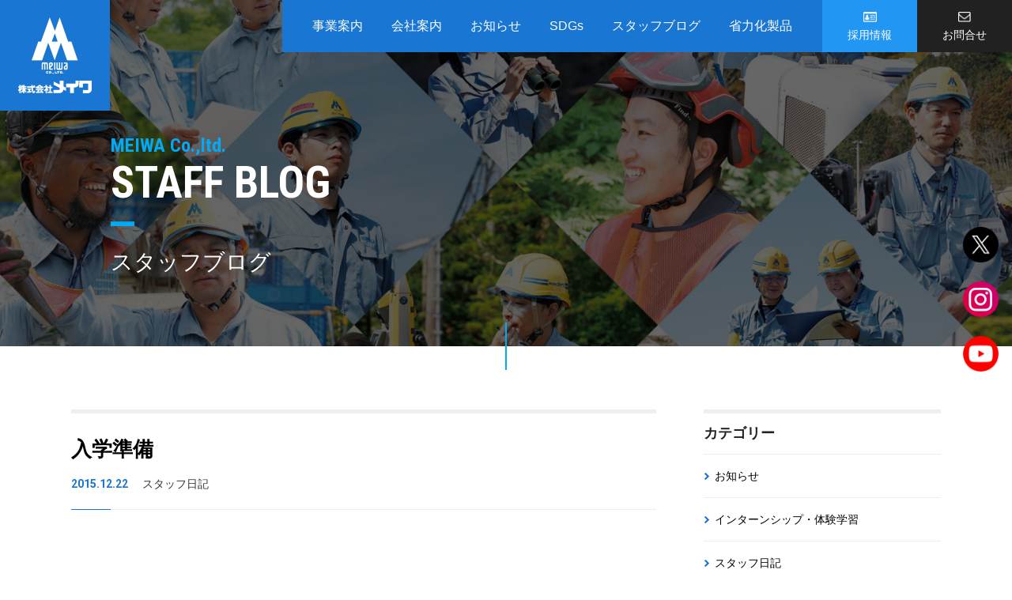

--- FILE ---
content_type: text/html; charset=UTF-8
request_url: http://meiwa-net.co.jp/staff_blog/1536/
body_size: 29354
content:
<!DOCTYPE html>
<html lang="ja"
	prefix="og: https://ogp.me/ns#" >
<head>
	<meta charset="UTF-8">
	<meta name="viewport" content="width=device-width, initial-scale=1, shrink-to-fit=no">
  <meta name="format-detection" content="telephone=no">
	<link rel="profile" href="http://gmpg.org/xfn/11">
	<title>入学準備 | 株式会社メイワ</title>

		<!-- All in One SEO 4.1.5.3 -->
		<meta name="robots" content="max-image-preview:large" />
		<link rel="canonical" href="http://meiwa-net.co.jp/staff_blog/1536/" />
		<meta property="og:locale" content="ja_JP" />
		<meta property="og:site_name" content="株式会社メイワ" />
		<meta property="og:type" content="article" />
		<meta property="og:title" content="入学準備 | 株式会社メイワ" />
		<meta property="og:url" content="http://meiwa-net.co.jp/staff_blog/1536/" />
		<meta property="og:image" content="http://meiwa-net.co.jp/wordpress/wp-content/uploads/2015/12/congratulations1.jpg" />
		<meta property="og:image:width" content="360" />
		<meta property="og:image:height" content="640" />
		<meta property="article:published_time" content="2015-12-22T00:15:34+00:00" />
		<meta property="article:modified_time" content="2019-12-20T14:11:33+00:00" />
		<meta name="twitter:card" content="summary" />
		<meta name="twitter:domain" content="meiwa-net.co.jp" />
		<meta name="twitter:title" content="入学準備 | 株式会社メイワ" />
		<meta name="twitter:image" content="http://meiwa-net.co.jp/wordpress/wp-content/uploads/2015/12/congratulations1.jpg" />
		<script type="text/javascript" >
			window.ga=window.ga||function(){(ga.q=ga.q||[]).push(arguments)};ga.l=+new Date;
			ga('create', "UA-169232697-1", 'auto');
			ga('send', 'pageview');
		</script>
		<script async src="https://www.google-analytics.com/analytics.js"></script>
		<!-- All in One SEO -->

<link rel='dns-prefetch' href='//s.w.org' />
<link rel="alternate" type="application/rss+xml" title="株式会社メイワ &raquo; フィード" href="http://meiwa-net.co.jp/feed/" />
<link rel="alternate" type="application/rss+xml" title="株式会社メイワ &raquo; コメントフィード" href="http://meiwa-net.co.jp/comments/feed/" />
		<script type="text/javascript">
			window._wpemojiSettings = {"baseUrl":"https:\/\/s.w.org\/images\/core\/emoji\/13.0.1\/72x72\/","ext":".png","svgUrl":"https:\/\/s.w.org\/images\/core\/emoji\/13.0.1\/svg\/","svgExt":".svg","source":{"concatemoji":"http:\/\/meiwa-net.co.jp\/wordpress\/wp-includes\/js\/wp-emoji-release.min.js?ver=5.6.16"}};
			!function(e,a,t){var n,r,o,i=a.createElement("canvas"),p=i.getContext&&i.getContext("2d");function s(e,t){var a=String.fromCharCode;p.clearRect(0,0,i.width,i.height),p.fillText(a.apply(this,e),0,0);e=i.toDataURL();return p.clearRect(0,0,i.width,i.height),p.fillText(a.apply(this,t),0,0),e===i.toDataURL()}function c(e){var t=a.createElement("script");t.src=e,t.defer=t.type="text/javascript",a.getElementsByTagName("head")[0].appendChild(t)}for(o=Array("flag","emoji"),t.supports={everything:!0,everythingExceptFlag:!0},r=0;r<o.length;r++)t.supports[o[r]]=function(e){if(!p||!p.fillText)return!1;switch(p.textBaseline="top",p.font="600 32px Arial",e){case"flag":return s([127987,65039,8205,9895,65039],[127987,65039,8203,9895,65039])?!1:!s([55356,56826,55356,56819],[55356,56826,8203,55356,56819])&&!s([55356,57332,56128,56423,56128,56418,56128,56421,56128,56430,56128,56423,56128,56447],[55356,57332,8203,56128,56423,8203,56128,56418,8203,56128,56421,8203,56128,56430,8203,56128,56423,8203,56128,56447]);case"emoji":return!s([55357,56424,8205,55356,57212],[55357,56424,8203,55356,57212])}return!1}(o[r]),t.supports.everything=t.supports.everything&&t.supports[o[r]],"flag"!==o[r]&&(t.supports.everythingExceptFlag=t.supports.everythingExceptFlag&&t.supports[o[r]]);t.supports.everythingExceptFlag=t.supports.everythingExceptFlag&&!t.supports.flag,t.DOMReady=!1,t.readyCallback=function(){t.DOMReady=!0},t.supports.everything||(n=function(){t.readyCallback()},a.addEventListener?(a.addEventListener("DOMContentLoaded",n,!1),e.addEventListener("load",n,!1)):(e.attachEvent("onload",n),a.attachEvent("onreadystatechange",function(){"complete"===a.readyState&&t.readyCallback()})),(n=t.source||{}).concatemoji?c(n.concatemoji):n.wpemoji&&n.twemoji&&(c(n.twemoji),c(n.wpemoji)))}(window,document,window._wpemojiSettings);
		</script>
		<style type="text/css">
img.wp-smiley,
img.emoji {
	display: inline !important;
	border: none !important;
	box-shadow: none !important;
	height: 1em !important;
	width: 1em !important;
	margin: 0 .07em !important;
	vertical-align: -0.1em !important;
	background: none !important;
	padding: 0 !important;
}
</style>
	<link rel='stylesheet' id='wp-block-library-css'  href='http://meiwa-net.co.jp/wordpress/wp-includes/css/dist/block-library/style.min.css?ver=5.6.16' type='text/css' media='all' />
<link rel='stylesheet' id='contact-form-7-css'  href='http://meiwa-net.co.jp/wordpress/wp-content/plugins/contact-form-7/includes/css/styles.css?ver=5.3.2' type='text/css' media='all' />
<link rel='stylesheet' id='toc-screen-css'  href='http://meiwa-net.co.jp/wordpress/wp-content/plugins/table-of-contents-plus/screen.min.css?ver=2106' type='text/css' media='all' />
<link rel='stylesheet' id='parent-style-css'  href='http://meiwa-net.co.jp/wordpress/wp-content/themes/understrap/style.css?ver=5.6.16' type='text/css' media='all' />
<link rel='stylesheet' id='child-style-css'  href='http://meiwa-net.co.jp/wordpress/wp-content/themes/understrap-child/style.css?ver=5.6.16' type='text/css' media='all' />
<link rel='stylesheet' id='understrap-styles-css'  href='http://meiwa-net.co.jp/wordpress/wp-content/themes/understrap/css/theme.min.css?ver=0.5.5.1585657783' type='text/css' media='all' />
<link rel='stylesheet' id='fancybox-css'  href='http://meiwa-net.co.jp/wordpress/wp-content/plugins/easy-fancybox/css/jquery.fancybox.min.css?ver=1.3.24' type='text/css' media='screen' />
<script type='text/javascript' src='http://meiwa-net.co.jp/wordpress/wp-includes/js/jquery/jquery.min.js?ver=3.5.1' id='jquery-core-js'></script>
<script type='text/javascript' src='http://meiwa-net.co.jp/wordpress/wp-includes/js/jquery/jquery-migrate.min.js?ver=3.3.2' id='jquery-migrate-js'></script>
<link rel="https://api.w.org/" href="http://meiwa-net.co.jp/wp-json/" /><link rel="alternate" type="application/json" href="http://meiwa-net.co.jp/wp-json/wp/v2/staff_blog/1536" /><link rel="EditURI" type="application/rsd+xml" title="RSD" href="http://meiwa-net.co.jp/wordpress/xmlrpc.php?rsd" />
<link rel="wlwmanifest" type="application/wlwmanifest+xml" href="http://meiwa-net.co.jp/wordpress/wp-includes/wlwmanifest.xml" /> 
<meta name="generator" content="WordPress 5.6.16" />
<link rel='shortlink' href='http://meiwa-net.co.jp/?p=1536' />
<link rel="alternate" type="application/json+oembed" href="http://meiwa-net.co.jp/wp-json/oembed/1.0/embed?url=http%3A%2F%2Fmeiwa-net.co.jp%2Fstaff_blog%2F1536%2F" />
<link rel="alternate" type="text/xml+oembed" href="http://meiwa-net.co.jp/wp-json/oembed/1.0/embed?url=http%3A%2F%2Fmeiwa-net.co.jp%2Fstaff_blog%2F1536%2F&#038;format=xml" />

	<link rel="stylesheet" type="text/css" href="https://stackpath.bootstrapcdn.com/font-awesome/4.7.0/css/font-awesome.min.css">
	<link rel="stylesheet" type="text/css" href="http://meiwa-net.co.jp/wordpress/wp-content/themes/understrap-child/plugin/slick/slick.css">
	<link rel="stylesheet" type="text/css" href="http://meiwa-net.co.jp/wordpress/wp-content/themes/understrap-child/plugin/slick/slick-theme.css">
	<link rel="stylesheet" id="understrap-styles-child-css" href="http://meiwa-net.co.jp/wordpress/wp-content/themes/understrap-child/css/common.css?202512" />
	<link rel="stylesheet" id="understrap-styles-child-css" href="http://meiwa-net.co.jp/wordpress/wp-content/themes/understrap-child/css/door.css?202408" />
	<link rel="stylesheet" href="http://meiwa-net.co.jp/wordpress/wp-content/themes/understrap-child/css/top.css?202408" />
	<link href="https://fonts.googleapis.com/css?family=Roboto+Condensed:400,700|Roboto:400,700&display=swap" rel="stylesheet">
  <meta name="mobile-web-app-capable" content="yes">
<meta name="apple-mobile-web-app-capable" content="yes">
<meta name="apple-mobile-web-app-title" content="株式会社メイワ - 技術で信頼を創り出す。">
<link rel="icon" href="http://meiwa-net.co.jp/wordpress/wp-content/uploads/2020/09/cropped-メイワロゴマーク-32x32.png" sizes="32x32" />
<link rel="icon" href="http://meiwa-net.co.jp/wordpress/wp-content/uploads/2020/09/cropped-メイワロゴマーク-192x192.png" sizes="192x192" />
<link rel="apple-touch-icon" href="http://meiwa-net.co.jp/wordpress/wp-content/uploads/2020/09/cropped-メイワロゴマーク-180x180.png" />
<meta name="msapplication-TileImage" content="http://meiwa-net.co.jp/wordpress/wp-content/uploads/2020/09/cropped-メイワロゴマーク-270x270.png" />
</head>

<body class="staff_blog-template-default single single-staff_blog postid-1536 wp-custom-logo wp-embed-responsive">
<div class="site" id="page">

	<!-- ******************* The Navbar Area ******************* -->
		<header id="wrapper-navbar">

		<div class="logo-wrap">
						<p class="logo"><a rel="home" href="http://meiwa-net.co.jp/" title="株式会社メイワ"><img class="logo-set d-none d-lg-block" src="http://meiwa-net.co.jp/wordpress/wp-content/themes/understrap-child/img/common/logo_header.png" alt="株式会社メイワ" width="93"><img class="logo-mark d-lg-none" src="http://meiwa-net.co.jp/wordpress/wp-content/themes/understrap-child/img/common/logo_mark.svg" alt="" width="30"><img class="logo-type d-lg-none" src="http://meiwa-net.co.jp/wordpress/wp-content/themes/understrap-child/img/common/logo_text.svg" alt="株式会社メイワ" width="120"></a></p>
					</div>
		<nav class="global-nav">

			<!-- The WordPress Menu goes here -->
			<div class="list-wrap"><ul id="main-menu" class="navbar-nav ml-auto"><li id="menu-item-21" class="menu-item menu-item-type-post_type menu-item-object-page menu-item-has-children menu-item-21"><a href="http://meiwa-net.co.jp/our-works/">事業案内</a>
<ul class="sub-menu">
	<li id="menu-item-8542" class="menu-item menu-item-type-post_type menu-item-object-page menu-item-8542"><a href="http://meiwa-net.co.jp/our-works/interview/">リーダーに聞く</a></li>
</ul>
</li>
<li id="menu-item-22" class="menu-item menu-item-type-post_type menu-item-object-page menu-item-has-children menu-item-22"><a href="http://meiwa-net.co.jp/company-profile/">会社案内</a>
<ul class="sub-menu">
	<li id="menu-item-1449" class="menu-item menu-item-type-post_type menu-item-object-page menu-item-1449"><a href="http://meiwa-net.co.jp/company-profile/greeting/">社長挨拶</a></li>
	<li id="menu-item-1446" class="menu-item menu-item-type-post_type menu-item-object-page menu-item-1446"><a href="http://meiwa-net.co.jp/company-profile/management-policy/">経営方針</a></li>
	<li id="menu-item-1448" class="menu-item menu-item-type-post_type menu-item-object-page menu-item-1448"><a href="http://meiwa-net.co.jp/company-profile/overview/">会社概要</a></li>
	<li id="menu-item-9385" class="menu-item menu-item-type-post_type menu-item-object-page menu-item-has-children menu-item-9385"><a href="http://meiwa-net.co.jp/company-profile/h-guideline/">各種ポリシー・ガイドライン</a>
	<ul class="sub-menu">
		<li id="menu-item-10421" class="menu-item menu-item-type-post_type menu-item-object-page menu-item-10421"><a href="http://meiwa-net.co.jp/company-profile/h-guideline/">ハラスメント防止ガイドライン</a></li>
		<li id="menu-item-10420" class="menu-item menu-item-type-post_type menu-item-object-page menu-item-10420"><a href="http://meiwa-net.co.jp/company-profile/privacy-policy/">プライバシーポリシー</a></li>
		<li id="menu-item-10419" class="menu-item menu-item-type-post_type menu-item-object-page menu-item-10419"><a href="http://meiwa-net.co.jp/company-profile/sns-policy/">ソーシャルメディアポリシー</a></li>
	</ul>
</li>
	<li id="menu-item-1447" class="menu-item menu-item-type-post_type menu-item-object-page menu-item-1447"><a href="http://meiwa-net.co.jp/company-profile/organization-chart/">組織図</a></li>
	<li id="menu-item-1445" class="menu-item menu-item-type-post_type menu-item-object-page menu-item-1445"><a href="http://meiwa-net.co.jp/company-profile/access/">アクセス</a></li>
</ul>
</li>
<li id="menu-item-48" class="menu-item menu-item-type-post_type menu-item-object-page menu-item-48"><a href="http://meiwa-net.co.jp/info/">お知らせ</a></li>
<li id="menu-item-8544" class="menu-item menu-item-type-post_type menu-item-object-page menu-item-8544"><a href="http://meiwa-net.co.jp/sdgs/">SDGs</a></li>
<li id="menu-item-7031" class="menu-item menu-item-type-post_type_archive menu-item-object-staff_blog menu-item-7031"><a href="http://meiwa-net.co.jp/staff_blog/">スタッフブログ</a></li>
<li id="menu-item-13556" class="menu-item menu-item-type-post_type menu-item-object-page menu-item-13556"><a href="http://meiwa-net.co.jp/labor-saving/">省力化製品</a></li>
<li id="menu-item-6991" class="recruit menu-item menu-item-type-custom menu-item-object-custom menu-item-6991"><a target="_blank" rel="noopener" href="/recruit">採用情報</a></li>
<li id="menu-item-18" class="reference menu-item menu-item-type-post_type menu-item-object-page menu-item-18"><a href="http://meiwa-net.co.jp/reference/">お問合せ</a></li>
</ul></div>
		</nav><!-- .site-navigation -->

		<div id="hamburger">
			<span></span>
			<span></span>
			<span></span>
		</div>
	</header><!-- #wrapper-navbar end -->
	
<div class="wrapper post-lowerpage" id="staff-blog-wrapper">

	<section id="topMv" style="background-image: url(/wordpress/wp-content/themes/understrap-child/img/staffblog/mv-staffblog.jpg);">
		<div class="container">
			<div class="titleWrap">
				<div class="titleTextWrap">
					<p class="en_title_small"><span class="red">MEIWA Co.,ltd.</span></p>
					<p class="en_title_big"><span class="red">STAFF BLOG</span></p>
					<hr>
					<p class="page-title">スタッフブログ</p>
				</div>
			</div>
		</div>
	</section>	
	
	<div class="container container" id="content">
		<div class="row">
			<div class="col-md-8 content-area content-single" id="primary">
        
        <main class="site-main" id="main">

          
            <article class="post-1536 staff_blog type-staff_blog status-publish has-post-thumbnail hentry staff_cat-staff-diary" id="post-1536">

              <header class="entry-header">

                <h1 class="entry-title">入学準備</h1>
                <time datetime="2015-12-22">2015.12.22</time>
                <span>
                					<ul class="post-categories">
												<li>スタッフ日記</li>
					</ul>
				                </span>

              </header><!-- .entry-header -->

              <div class="entry-content">

                <p>&nbsp;</p>
<p>どうも、皆さんこんにちは<br />今年もあと少しで終わりですが、いかがお過ごしですか？</p>
<p>毎度毎度ブログの順番が来るたびに何を書こうか迷うのですが、うちの一番上の娘も来年は小学校へ入学となりました<br />娘の欲しい色のランドセルがすぐになくなってしまうというので、慌てて購入したのが写真のランドセルです</p>
<p><a href="http://meiwa-net.co.jp/wordpress/wp-content/uploads/2015/12/congratulations1.jpg"><img loading="lazy" class="alignnone size-medium wp-image-1540" src="http://meiwa-net.co.jp/wordpress/wp-content/uploads/2015/12/congratulations1-169x300.jpg" alt="congratulations!" width="169" height="300" srcset="http://meiwa-net.co.jp/wordpress/wp-content/uploads/2015/12/congratulations1-169x300.jpg 169w, http://meiwa-net.co.jp/wordpress/wp-content/uploads/2015/12/congratulations1-203x360.jpg 203w, http://meiwa-net.co.jp/wordpress/wp-content/uploads/2015/12/congratulations1.jpg 360w" sizes="(max-width: 169px) 100vw, 169px" /></a></p>
<p>うちのお転婆娘は果たして小学校で無難に過ごして行けるのか、今から心配で仕方がありません<br />ケガ無く、元気に小学校生活を過ごしてくれることを祈るばかりです</p>
<p>毎度毎度拙い文章ですが、今回はこのへんで・・・<br />では、またの機会に</p>
<p>&nbsp;</p>
<p> 送電事業部　送電管理１課　課長　遠藤和之</p>

              </div><!-- .entry-content -->

            </article><!-- #post-## -->

          
        </main><!-- #main -->

			</div><!-- #primary -->
      
      <div class="widget-area col-md-4" id="right-sidebar" role="complementary">

        <aside id="categories-3" class="widget widget_categories">
          <h3 class="widget-title">カテゴリー</h3>
		  <ul>
			  <li><a href="/staff_blog/category/information/">お知らせ</a></li>
			  <li><a href="/staff_blog/category/%e3%82%a4%e3%83%b3%e3%82%bf%e3%83%bc%e3%83%b3%e3%82%b7%e3%83%83%e3%83%97%e3%83%bb%e4%bd%93%e9%a8%93%e5%ad%a6%e7%bf%92/">インターンシップ・体験学習</a></li>
			  <li><a href="/staff_blog/category/staff-diary/">スタッフ日記</a></li>
			  <li><a href="/staff_blog/category/meiwa-dormitory/">メイワ寮</a></li>
			  <li><a href="/staff_blog/category/internal-communication/">内部コミュニケーション</a></li>
			  <li><a href="/staff_blog/category/attempt/">各課の取り組み</a></li>
			  <li><a href="/staff_blog/category/safety-activity/">安全活動</a></li>
			  <li><a href="/staff_blog/category/volunteer/">明るいわプロジェクト（SDGs）</a></li>
			  <li><a href="/staff_blog/category/test-lesson/">試験・講習</a></li>
			  <li><a href="/staff_blog/category/club-activity/">部活</a></li>
			  <li><a href="/staff_blog/category/5s-activity/">５Ｓ活動</a></li>
		  </ul>
          <!--<ul>
            	<li class="cat-item cat-item-37"><a href="http://meiwa-net.co.jp/staff_blog/category/information/">お知らせ</a>
</li>
	<li class="cat-item cat-item-44"><a href="http://meiwa-net.co.jp/staff_blog/category/%e3%82%a4%e3%83%b3%e3%82%bf%e3%83%bc%e3%83%b3%e3%82%b7%e3%83%83%e3%83%97%e3%83%bb%e4%bd%93%e9%a8%93%e5%ad%a6%e7%bf%92/">インターンシップ・体験学習</a>
</li>
	<li class="cat-item cat-item-36"><a href="http://meiwa-net.co.jp/staff_blog/category/staff-diary/">スタッフ日記</a>
</li>
	<li class="cat-item cat-item-35"><a href="http://meiwa-net.co.jp/staff_blog/category/meiwa-dormitory/">メイワ寮</a>
</li>
	<li class="cat-item cat-item-34"><a href="http://meiwa-net.co.jp/staff_blog/category/internal-communication/">内部コミュニケーション</a>
</li>
	<li class="cat-item cat-item-45"><a href="http://meiwa-net.co.jp/staff_blog/category/attempt/">各課の取り組み</a>
</li>
	<li class="cat-item cat-item-33"><a href="http://meiwa-net.co.jp/staff_blog/category/safety-activity/">安全活動</a>
</li>
	<li class="cat-item cat-item-47"><a href="http://meiwa-net.co.jp/staff_blog/category/%e6%96%b0%e7%a4%be%e5%b1%8b/">新社屋</a>
</li>
	<li class="cat-item cat-item-43"><a href="http://meiwa-net.co.jp/staff_blog/category/volunteer/">明るいわプロジェクト（SDGs）</a>
</li>
	<li class="cat-item cat-item-32"><a href="http://meiwa-net.co.jp/staff_blog/category/test-lesson/">試験・講習</a>
</li>
	<li class="cat-item cat-item-31"><a href="http://meiwa-net.co.jp/staff_blog/category/club-activity/">部活</a>
</li>
	<li class="cat-item cat-item-30"><a href="http://meiwa-net.co.jp/staff_blog/category/5s-activity/">５Ｓ活動</a>
</li>
          </ul>-->
        </aside>

        </div><!-- #right-sidebar -->
      
		</div><!-- .row -->
	</div><!-- #content -->
		
</div><!-- #staff-blog-wrapper -->


  <div class="container-fluid bread">
    <!-- Breadcrumb NavXT 6.6.0 -->
<span property="itemListElement" typeof="ListItem"><a property="item" typeof="WebPage" title="Go to 株式会社メイワ." href="http://meiwa-net.co.jp" class="home" ><span property="name">ホーム</span></a><meta property="position" content="1"></span> &gt; <span property="itemListElement" typeof="ListItem"><a property="item" typeof="WebPage" title="Go to スタッフブログ." href="http://meiwa-net.co.jp/staff_blog/" class="post post-staff_blog-archive" ><span property="name">スタッフブログ</span></a><meta property="position" content="2"></span> &gt; <span property="itemListElement" typeof="ListItem"><a property="item" typeof="WebPage" title="Go to the スタッフ日記 ブログカテゴリー archives." href="http://meiwa-net.co.jp/staff_blog/category/staff-diary/" class="taxonomy staff_cat" ><span property="name">スタッフ日記</span></a><meta property="position" content="3"></span> &gt; <span property="itemListElement" typeof="ListItem"><span property="name" class="post post-staff_blog current-item">入学準備</span><meta property="url" content="http://meiwa-net.co.jp/staff_blog/1536/"><meta property="position" content="4"></span>  </div>

<div id="floating-sns">
	<ul>
		<!--<li><a href="https://www.facebook.com/meiwa.official/" class="ico-fb-logo" target="_blank"><img src="/wordpress/wp-content/themes/understrap-child/img/common/ico-fb-logo.png" alt="Facebook" width="45"></a></li>-->
		<li><a href="https://twitter.com/meiwa_official" class="ico-tw-logo" target="_blank"><img src="/wordpress/wp-content/themes/understrap-child/img/common/ico-x-logo.png" alt="Twitter" width="45"></a></li>
		<li><a href="https://www.instagram.com/meiwa_net.co.jp/" class="ico-ig-logo" target="_blank"><img src="/wordpress/wp-content/themes/understrap-child/img/common/ico-ig-logo.png" alt="Instagram" width="45"></a></li>
		<li><a href="https://www.youtube.com/channel/UCb-boK58RFyuG0oMFFN9w4g" class="ico-yt-logo" target="_blank"><img src="/wordpress/wp-content/themes/understrap-child/img/common/ico-yt-logo.png" alt="YouTube" width="45px"></a></li>
	</ul>
</div>

<footer id="site-footer">
		<div id="rec-con">
		<div class="row">
			<div class="col-md-6 recruitBox">
				<p class="h2_en">RECRUIT</p>
				<h2>採用情報</h2>
				<div class="img-text"><img src="http://meiwa-net.co.jp/wordpress/wp-content/themes/understrap-child/img/common/text-foot-recruit.png" alt="電気の道づくり 地域と共に未来をつくる" width="330"></div>
				<a href="http://meiwa-net.co.jp/recruit/" class="btn btn-blue rounded-pill" target="_blank"><span class="hasIcon">採用情報 特設サイト</span></a>
			</div>
			<div class="col-md-6 contactBox">
				<p class="h2_en">CONTACT</p>
				<h2>お問合せ</h2>
				<div class="img-text"><img src="http://meiwa-net.co.jp/wordpress/wp-content/themes/understrap-child/img/common/text-foot-contact.png" alt="0244-23-5195 （受付時間：平日8:00 ～ 17:00）" width="330"></div>
				<a href="http://meiwa-net.co.jp/wordpress/wp-content/themes/understrap-child/reference" class="btn btn-black rounded-pill"><span class="hasIcon">お問合せフォーム</span></a>
			</div>
		</div>
	</div>
	<div id="site-info">
		<div class="row">
			<div class="col-12">
				<div class="logo_mark"><img src="http://meiwa-net.co.jp/wordpress/wp-content/themes/understrap-child/img/common/logo_mark.svg" alt="meiwa logo" width="73px" height="90px"></div>
				<div class="logo_text"><img src="http://meiwa-net.co.jp/wordpress/wp-content/themes/understrap-child/img/common/logo_text.svg" alt="株式会社メイワ" width="145px" height="25px"></div>
				<p class="mb40">〒975-0061<span class="d-none d-md-inline-block">&nbsp;</span><br class="d-md-none">福島県南相馬市原町区大木戸字南原189番地<br>
				TEL: 0244-23-5195 / FAX: 0244-23-1905</p>
				<ul class="footer_menu">
					<li><a href="http://meiwa-net.co.jp/">ホーム</a></li>
					<li><a href="http://meiwa-net.co.jp/our-works/">事業案内</a></li>
					<li><a href="http://meiwa-net.co.jp/company-profile/">会社案内</a></li>
					<li><a href="http://meiwa-net.co.jp/info/">お知らせ</a></li>
					<li><a href="http://meiwa-net.co.jp/staff_blog/">スタッフブログ</a></li>
					<li><a href="http://meiwa-net.co.jp/labor-saving/">省力化製品</a></li>
					<li><a href="http://meiwa-net.co.jp/recruit/" target="_blank">採用情報</a></li>
					<li><a href="http://meiwa-net.co.jp/reference/">お問合せ</a></li>
				</ul>
			</div>
		</div>
	</div>
	<div id="site-copyright">
		<div class="container-fluid">
			<ul>
				<li><a href="/company-profile/h-guideline">ハラスメント防止ガイドライン</a></li>
				<li><a href="/company-profile/privacy-policy">プライバシーポリシー</a></li>
				<li><a href="/company-profile/sns-policy">ソーシャルメディアポリシー</a></li>
			</ul>
			<p>Copyright &copy; MEIWA Co.,ltd. All Rights Reserved.</p>
		</div>
	</div><!-- .site-copyright -->
</footer><!-- #site-footer -->

</div><!-- #page we need this extra closing tag here -->


	<script src="//ajax.googleapis.com/ajax/libs/jquery/1.12.4/jquery.min.js"></script>
	<script src="http://meiwa-net.co.jp/wordpress/wp-content/themes/understrap-child/plugin/slick/slick.js" type="text/javascript" charset="utf-8"></script>
	<script src="http://meiwa-net.co.jp/wordpress/wp-content/themes/understrap-child/plugin/scrollreveal.js" charset="utf-8"></script>
	<script src="http://meiwa-net.co.jp/wordpress/wp-content/themes/understrap-child/js/common.js"></script>
<script type='text/javascript' id='contact-form-7-js-extra'>
/* <![CDATA[ */
var wpcf7 = {"apiSettings":{"root":"http:\/\/meiwa-net.co.jp\/wp-json\/contact-form-7\/v1","namespace":"contact-form-7\/v1"}};
/* ]]> */
</script>
<script type='text/javascript' src='http://meiwa-net.co.jp/wordpress/wp-content/plugins/contact-form-7/includes/js/scripts.js?ver=5.3.2' id='contact-form-7-js'></script>
<script type='text/javascript' id='toc-front-js-extra'>
/* <![CDATA[ */
var tocplus = {"smooth_scroll":"1","visibility_show":"\u8868\u793a","visibility_hide":"\u975e\u8868\u793a","width":"Auto"};
/* ]]> */
</script>
<script type='text/javascript' src='http://meiwa-net.co.jp/wordpress/wp-content/plugins/table-of-contents-plus/front.min.js?ver=2106' id='toc-front-js'></script>
<script type='text/javascript' src='http://meiwa-net.co.jp/wordpress/wp-content/themes/understrap/js/theme.min.js?ver=0.5.5.1585657789' id='understrap-scripts-js'></script>
<script type='text/javascript' src='http://meiwa-net.co.jp/wordpress/wp-content/plugins/easy-fancybox/js/jquery.fancybox.min.js?ver=1.3.24' id='jquery-fancybox-js'></script>
<script type='text/javascript' id='jquery-fancybox-js-after'>
var fb_timeout, fb_opts={'overlayShow':true,'hideOnOverlayClick':true,'showCloseButton':true,'margin':20,'centerOnScroll':false,'enableEscapeButton':true,'autoScale':true };
if(typeof easy_fancybox_handler==='undefined'){
var easy_fancybox_handler=function(){
jQuery('.nofancybox,a.wp-block-file__button,a.pin-it-button,a[href*="pinterest.com/pin/create"],a[href*="facebook.com/share"],a[href*="twitter.com/share"]').addClass('nolightbox');
/* IMG */
var fb_IMG_select='a[href*=".jpg"]:not(.nolightbox,li.nolightbox>a),area[href*=".jpg"]:not(.nolightbox),a[href*=".jpeg"]:not(.nolightbox,li.nolightbox>a),area[href*=".jpeg"]:not(.nolightbox),a[href*=".png"]:not(.nolightbox,li.nolightbox>a),area[href*=".png"]:not(.nolightbox),a[href*=".webp"]:not(.nolightbox,li.nolightbox>a),area[href*=".webp"]:not(.nolightbox)';
jQuery(fb_IMG_select).addClass('fancybox image');
var fb_IMG_sections=jQuery('.gallery,.wp-block-gallery,.tiled-gallery,.wp-block-jetpack-tiled-gallery');
fb_IMG_sections.each(function(){jQuery(this).find(fb_IMG_select).attr('rel','gallery-'+fb_IMG_sections.index(this));});
jQuery('a.fancybox,area.fancybox,li.fancybox a').each(function(){jQuery(this).fancybox(jQuery.extend({},fb_opts,{'transitionIn':'elastic','easingIn':'easeOutBack','transitionOut':'elastic','easingOut':'easeInBack','opacity':false,'hideOnContentClick':false,'titleShow':true,'titlePosition':'over','titleFromAlt':true,'showNavArrows':true,'enableKeyboardNav':true,'cyclic':false}))});};
jQuery('a.fancybox-close').on('click',function(e){e.preventDefault();jQuery.fancybox.close()});
};
var easy_fancybox_auto=function(){setTimeout(function(){jQuery('#fancybox-auto').trigger('click')},1000);};
jQuery(easy_fancybox_handler);jQuery(document).on('post-load',easy_fancybox_handler);
jQuery(easy_fancybox_auto);
</script>
<script type='text/javascript' src='http://meiwa-net.co.jp/wordpress/wp-content/plugins/easy-fancybox/js/jquery.easing.min.js?ver=1.4.1' id='jquery-easing-js'></script>
<script type='text/javascript' src='http://meiwa-net.co.jp/wordpress/wp-content/plugins/easy-fancybox/js/jquery.mousewheel.min.js?ver=3.1.13' id='jquery-mousewheel-js'></script>
<script type='text/javascript' src='http://meiwa-net.co.jp/wordpress/wp-includes/js/wp-embed.min.js?ver=5.6.16' id='wp-embed-js'></script>

</body>

</html>



--- FILE ---
content_type: image/svg+xml
request_url: http://meiwa-net.co.jp/wordpress/wp-content/themes/understrap-child/img/common/icon_home.svg
body_size: 525
content:
<svg xmlns="http://www.w3.org/2000/svg" width="12.422" height="12" viewBox="0 0 12.422 12">
  <g id="グループ_234" data-name="グループ 234" transform="translate(212 333)">
    <path id="パス_23" data-name="パス 23" d="M-211.942-327.016l6.035-5.918a.266.266,0,0,1,.35,0l5.918,5.918c.107.107.058.175-.068.175h-1.7v5.6a.254.254,0,0,1-.243.243h-2.434a.254.254,0,0,1-.243-.243v-3.65h-2.92v3.65a.254.254,0,0,1-.243.243h-2.434a.254.254,0,0,1-.243-.243v-5.6h-1.7c-.127,0-.175-.068-.068-.175Z" fill="#666"/>
  </g>
</svg>


--- FILE ---
content_type: application/x-javascript
request_url: http://meiwa-net.co.jp/wordpress/wp-content/themes/understrap-child/js/common.js
body_size: 4212
content:
// JavaScript Document


  
//----------------------------------------------------------------------
//SPグローバルナビ
//----------------------------------------------------------------------
$(function() {
	var scrollpos;
	$('#hamburger').click(function(){
		if ($('#wrapper-navbar').hasClass('active')) {
			$('#wrapper-navbar').removeClass('active');
			$('.global-nav').slideUp('fast');
		} 
		else {
			scrollpos = $(window).scrollTop();
			$('#wrapper-navbar').addClass('active');
			$('.global-nav').slideDown('fast');
		} 
	});
	$('#wrapper-navbar > .closebox').click(function(){
		if ($('#wrapper-navbar').hasClass('active')) {
			$('#wrapper-navbar').removeClass('active');
		} 
		else {
			scrollpos = $(window).scrollTop();
			$('#wrapper-navbar').addClass('active');
		} 
	});
	
	$('#wrapper-navbar .global-nav .list-wrap ul#main-menu > li.menu-item-has-children').click(function(){
		if ($(this).hasClass('open')) {
			$('ul.sub-menu').slideUp(200);
			$('#wrapper-navbar .global-nav .list-wrap ul#main-menu > li.menu-item-has-children').removeClass('open');
			$(this).removeClass('open');
			$(this).children('ul.sub-menu').slideUp(200);
		} 
		else {
			$('ul.sub-menu').slideUp(200);
			$('#wrapper-navbar .global-nav .list-wrap ul#main-menu > li.menu-item-has-children').removeClass('open');
			$(this).addClass('open');
			$(this).children('ul.sub-menu').slideDown(200);
		} 
	});
});
//----------------------------------------------------------------------


//----------------------------------------------------------------------
//ページ遷移後のスクロール
//----------------------------------------------------------------------
$(document).ready(function(){
  //URLのハッシュ値を取得
  var urlHash = location.hash;
  //ハッシュ値があればページ内スクロール
  if(urlHash) {
    //スクロールを0に戻す
    $('body,html').stop().scrollTop(0);
    setTimeout(function () {
      //ロード時の処理を待ち、時間差でスクロール実行
      scrollToAnker(urlHash) ;
    }, 100);
  }

  //通常のクリック時
	$('a[href^="#"]').click(function(){
		var $pcLocalHeaderHeight = "0";
		var $speed = 500;
		var href= $(this).attr("href");
		var $target = $(href == "#" || href == "" ? 'html' : href);
		var $position = $target.offset().top-$pcLocalHeaderHeight;
		$("html, body").animate({scrollTop:$position}, $speed, "swing");
		return false;
	});

  // 関数：スムーススクロール
  // 指定したアンカー(#ID)へアニメーションでスクロール
  function scrollToAnker(hash) {
	var $pcLocalHeaderHeight = "0";
    var target = $(hash);
    var position = target.offset().top-$pcLocalHeaderHeight;
    $('body,html').stop().animate({scrollTop:position}, 500);
  }
})
//----------------------------------------------------------------------


//----------------------------------------------------------------------
//スクロールエフェクト
//----------------------------------------------------------------------
$(function() {
	window.sr = ScrollReveal();
	sr.reveal("#front-page-wrapper section.main-contents,#front-page-wrapper section.main-contents .power-transmission-division,#front-page-wrapper .company-profile .company-profile-head,#front-page-wrapper .company-profile-body > *,#front-page-wrapper .top-news > .body-wrap > .text-wrap .body-title,#front-page-wrapper .top-news > .title-wrap,#front-page-wrapper .top-news > .body-wrap > .text-wrap > ul > li,.basic-lowerpage .entry-content,.post-lowerpage article,.door-page ul.door-page-list li,.basic-lowerpage #topMv .titleWrap, .post-lowerpage #topMv .titleWrap", {
		origin: "bottom",
		distance: "50px",
		duration: 1000,
		scale: 1,
		delay: 100,
		viewFactor: 0,
	}
	);
});


//----------------------------------------------------------------------
//トップへ戻るボタン表示
//----------------------------------------------------------------------
$(function() {
	var sideNav = $('#gpToTop');
	var sH = window.innerHeight;
	sideNav.removeClass('visible');
	$(window).scroll(function () {
		if ($(this).scrollTop() > sH/1.5) {
			sideNav.addClass('visible');
		} else {
			sideNav.removeClass('visible');
		}
	});
});


--- FILE ---
content_type: text/plain
request_url: https://www.google-analytics.com/j/collect?v=1&_v=j102&a=242777615&t=pageview&_s=1&dl=http%3A%2F%2Fmeiwa-net.co.jp%2Fstaff_blog%2F1536%2F&ul=en-us%40posix&dt=%E5%85%A5%E5%AD%A6%E6%BA%96%E5%82%99%20%7C%20%E6%A0%AA%E5%BC%8F%E4%BC%9A%E7%A4%BE%E3%83%A1%E3%82%A4%E3%83%AF&sr=1280x720&vp=1280x720&_u=IEBAAEABAAAAACAAI~&jid=973622780&gjid=246523509&cid=1264594611.1769410588&tid=UA-169232697-1&_gid=1114923314.1769410588&_r=1&_slc=1&z=1556772582
body_size: -450
content:
2,cG-D1K6GKXQKR